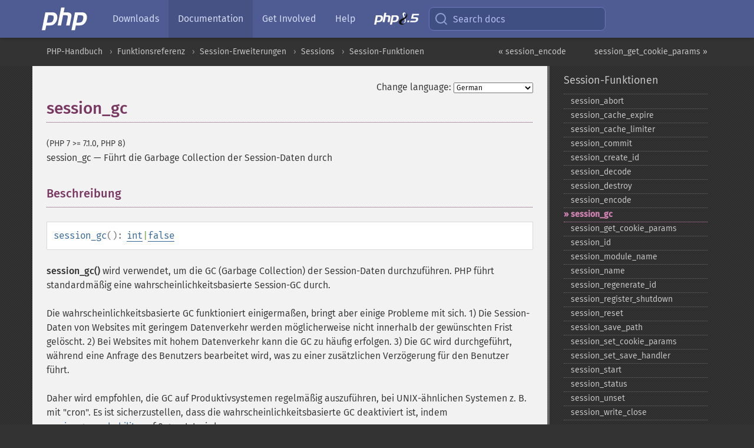

--- FILE ---
content_type: text/html; charset=utf-8
request_url: https://www.php.net/manual/de/function.session-gc.php
body_size: 9563
content:
<!DOCTYPE html>
<html xmlns="http://www.w3.org/1999/xhtml" lang="de">
<head>

  <meta charset="utf-8">
  <meta name="viewport" content="width=device-width, initial-scale=1.0">

     <base href="https://www.php.net/manual/de/function.session-gc.php">
  
  <title>PHP: session_gc - Manual</title>

      <link rel="stylesheet" type="text/css" href="/cached.php?t=1756715876&amp;f=/fonts/Fira/fira.css" media="screen">
      <link rel="stylesheet" type="text/css" href="/cached.php?t=1756715876&amp;f=/fonts/Font-Awesome/css/fontello.css" media="screen">
      <link rel="stylesheet" type="text/css" href="/cached.php?t=1763585401&amp;f=/styles/theme-base.css" media="screen">
      <link rel="stylesheet" type="text/css" href="/cached.php?t=1763575802&amp;f=/styles/theme-medium.css" media="screen">
  
 <link rel="icon" type="image/svg+xml" sizes="any" href="https://www.php.net/favicon.svg?v=2">
 <link rel="icon" type="image/png" sizes="196x196" href="https://www.php.net/favicon-196x196.png?v=2">
 <link rel="icon" type="image/png" sizes="32x32" href="https://www.php.net/favicon-32x32.png?v=2">
 <link rel="icon" type="image/png" sizes="16x16" href="https://www.php.net/favicon-16x16.png?v=2">
 <link rel="shortcut icon" href="https://www.php.net/favicon.ico?v=2">

 <link rel="search" type="application/opensearchdescription+xml" href="https://www.php.net/phpnetimprovedsearch.src" title="Add PHP.net search">
 <link rel="alternate" type="application/atom+xml" href="https://www.php.net/releases/feed.php" title="PHP Release feed">
 <link rel="alternate" type="application/atom+xml" href="https://www.php.net/feed.atom" title="PHP: Hypertext Preprocessor">

 <link rel="canonical" href="https://www.php.net/manual/de/function.session-gc.php">
 <link rel="shorturl" href="https://www.php.net/session-gc">
 <link rel="alternate" href="https://www.php.net/session-gc" hreflang="x-default">

 <link rel="contents" href="https://www.php.net/manual/de/index.php">
 <link rel="index" href="https://www.php.net/manual/de/ref.session.php">
 <link rel="prev" href="https://www.php.net/manual/de/function.session-encode.php">
 <link rel="next" href="https://www.php.net/manual/de/function.session-get-cookie-params.php">

 <link rel="alternate" href="https://www.php.net/manual/en/function.session-gc.php" hreflang="en">
 <link rel="alternate" href="https://www.php.net/manual/de/function.session-gc.php" hreflang="de">
 <link rel="alternate" href="https://www.php.net/manual/es/function.session-gc.php" hreflang="es">
 <link rel="alternate" href="https://www.php.net/manual/fr/function.session-gc.php" hreflang="fr">
 <link rel="alternate" href="https://www.php.net/manual/it/function.session-gc.php" hreflang="it">
 <link rel="alternate" href="https://www.php.net/manual/ja/function.session-gc.php" hreflang="ja">
 <link rel="alternate" href="https://www.php.net/manual/pt_BR/function.session-gc.php" hreflang="pt_BR">
 <link rel="alternate" href="https://www.php.net/manual/ru/function.session-gc.php" hreflang="ru">
 <link rel="alternate" href="https://www.php.net/manual/tr/function.session-gc.php" hreflang="tr">
 <link rel="alternate" href="https://www.php.net/manual/uk/function.session-gc.php" hreflang="uk">
 <link rel="alternate" href="https://www.php.net/manual/zh/function.session-gc.php" hreflang="zh">

<link rel="stylesheet" type="text/css" href="/cached.php?t=1756715876&amp;f=/fonts/Fira/fira.css" media="screen">
<link rel="stylesheet" type="text/css" href="/cached.php?t=1756715876&amp;f=/fonts/Font-Awesome/css/fontello.css" media="screen">
<link rel="stylesheet" type="text/css" href="/cached.php?t=1763585401&amp;f=/styles/theme-base.css" media="screen">
<link rel="stylesheet" type="text/css" href="/cached.php?t=1763575802&amp;f=/styles/theme-medium.css" media="screen">


 <base href="https://www.php.net/manual/de/function.session-gc.php">

<meta name="Description" content="F&uuml;hrt die Garbage Collection der Session-Daten durch" />

<meta name="twitter:card" content="summary_large_image" />
<meta name="twitter:site" content="@official_php" />
<meta name="twitter:title" content="PHP: session_gc - Manual" />
<meta name="twitter:description" content="F&uuml;hrt die Garbage Collection der Session-Daten durch" />
<meta name="twitter:creator" content="@official_php" />
<meta name="twitter:image:src" content="https://www.php.net/images/meta-image.png" />

<meta itemprop="name" content="PHP: session_gc - Manual" />
<meta itemprop="description" content="F&uuml;hrt die Garbage Collection der Session-Daten durch" />
<meta itemprop="image" content="https://www.php.net/images/meta-image.png" />

<meta property="og:image" content="https://www.php.net/images/meta-image.png" />
<meta property="og:description" content="F&uuml;hrt die Garbage Collection der Session-Daten durch" />

<link href="https://fosstodon.org/@php" rel="me" />
<!-- Matomo -->
<script>
    var _paq = window._paq = window._paq || [];
    /* tracker methods like "setCustomDimension" should be called before "trackPageView" */
    _paq.push(["setDoNotTrack", true]);
    _paq.push(["disableCookies"]);
    _paq.push(['trackPageView']);
    _paq.push(['enableLinkTracking']);
    (function() {
        var u="https://analytics.php.net/";
        _paq.push(['setTrackerUrl', u+'matomo.php']);
        _paq.push(['setSiteId', '1']);
        var d=document, g=d.createElement('script'), s=d.getElementsByTagName('script')[0];
        g.async=true; g.src=u+'matomo.js'; s.parentNode.insertBefore(g,s);
    })();
</script>
<!-- End Matomo Code -->
</head>
<body class="docs "><a href="/x-myracloud-5958a2bbbed300a9b9ac631223924e0b/1768353084.816" style="display:  none">update page now</a>

<nav class="navbar navbar-fixed-top">
  <div class="navbar__inner">
    <a href="/" aria-label="PHP Home" class="navbar__brand">
      <img
        src="/images/logos/php-logo-white.svg"
        aria-hidden="true"
        width="80"
        height="40"
      >
    </a>

    <div
      id="navbar__offcanvas"
      tabindex="-1"
      class="navbar__offcanvas"
      aria-label="Menu"
    >
      <button
        id="navbar__close-button"
        class="navbar__icon-item navbar_icon-item--visually-aligned navbar__close-button"
      >
        <svg xmlns="http://www.w3.org/2000/svg" width="24" viewBox="0 0 24 24" fill="currentColor"><path d="M19,6.41L17.59,5L12,10.59L6.41,5L5,6.41L10.59,12L5,17.59L6.41,19L12,13.41L17.59,19L19,17.59L13.41,12L19,6.41Z" /></svg>
      </button>

      <ul class="navbar__nav">
                            <li class="navbar__item">
              <a
                href="/downloads.php"
                                class="navbar__link  "
              >
                                  Downloads                              </a>
          </li>
                            <li class="navbar__item">
              <a
                href="/docs.php"
                aria-current="page"                class="navbar__link navbar__link--active "
              >
                                  Documentation                              </a>
          </li>
                            <li class="navbar__item">
              <a
                href="/get-involved.php"
                                class="navbar__link  "
              >
                                  Get Involved                              </a>
          </li>
                            <li class="navbar__item">
              <a
                href="/support.php"
                                class="navbar__link  "
              >
                                  Help                              </a>
          </li>
                            <li class="navbar__item">
              <a
                href="/releases/8.5/index.php"
                                class="navbar__link  navbar__release"
              >
                                  <img src="/images/php8/logo_php8_5.svg" alt="PHP 8.5">
                              </a>
          </li>
              </ul>
    </div>

    <div class="navbar__right">
        
      
      <!-- Desktop default search -->
      <form
        action="/manual-lookup.php"
        class="navbar__search-form"
      >
        <label for="navbar__search-input" aria-label="Search docs">
          <svg
  xmlns="http://www.w3.org/2000/svg"
  aria-hidden="true"
  width="24"
  viewBox="0 0 24 24"
  fill="none"
  stroke="currentColor"
  stroke-width="2"
  stroke-linecap="round"
  stroke-linejoin="round"
>
  <circle cx="11" cy="11" r="8"></circle>
  <line x1="21" y1="21" x2="16.65" y2="16.65"></line>
</svg>        </label>
        <input
          type="search"
          name="pattern"
          id="navbar__search-input"
          class="navbar__search-input"
          placeholder="Search docs"
          accesskey="s"
        >
        <input type="hidden" name="scope" value="quickref">
      </form>

      <!-- Desktop encanced search -->
      <button
        id="navbar__search-button"
        class="navbar__search-button"
        hidden
      >
        <svg
  xmlns="http://www.w3.org/2000/svg"
  aria-hidden="true"
  width="24"
  viewBox="0 0 24 24"
  fill="none"
  stroke="currentColor"
  stroke-width="2"
  stroke-linecap="round"
  stroke-linejoin="round"
>
  <circle cx="11" cy="11" r="8"></circle>
  <line x1="21" y1="21" x2="16.65" y2="16.65"></line>
</svg>        Search docs
      </button>

        
      <!-- Mobile default items -->
      <a
        id="navbar__search-link"
        href="/lookup-form.php"
        aria-label="Search docs"
        class="navbar__icon-item navbar__search-link"
      >
        <svg
  xmlns="http://www.w3.org/2000/svg"
  aria-hidden="true"
  width="24"
  viewBox="0 0 24 24"
  fill="none"
  stroke="currentColor"
  stroke-width="2"
  stroke-linecap="round"
  stroke-linejoin="round"
>
  <circle cx="11" cy="11" r="8"></circle>
  <line x1="21" y1="21" x2="16.65" y2="16.65"></line>
</svg>      </a>
      <a
        id="navbar__menu-link"
        href="/menu.php"
        aria-label="Menu"
        class="navbar__icon-item navbar_icon-item--visually-aligned navbar_menu-link"
      >
        <svg xmlns="http://www.w3.org/2000/svg"
  aria-hidden="true"
  width="24"
  viewBox="0 0 24 24"
  fill="currentColor"
>
  <path d="M3,6H21V8H3V6M3,11H21V13H3V11M3,16H21V18H3V16Z" />
</svg>      </a>

      <!-- Mobile enhanced items -->
      <button
        id="navbar__search-button-mobile"
        aria-label="Search docs"
        class="navbar__icon-item navbar__search-button-mobile"
        hidden
      >
        <svg
  xmlns="http://www.w3.org/2000/svg"
  aria-hidden="true"
  width="24"
  viewBox="0 0 24 24"
  fill="none"
  stroke="currentColor"
  stroke-width="2"
  stroke-linecap="round"
  stroke-linejoin="round"
>
  <circle cx="11" cy="11" r="8"></circle>
  <line x1="21" y1="21" x2="16.65" y2="16.65"></line>
</svg>      </button>
      <button
        id="navbar__menu-button"
        aria-label="Menu"
        class="navbar__icon-item navbar_icon-item--visually-aligned"
        hidden
      >
        <svg xmlns="http://www.w3.org/2000/svg"
  aria-hidden="true"
  width="24"
  viewBox="0 0 24 24"
  fill="currentColor"
>
  <path d="M3,6H21V8H3V6M3,11H21V13H3V11M3,16H21V18H3V16Z" />
</svg>      </button>
    </div>

    <div
      id="navbar__backdrop"
      class="navbar__backdrop"
    ></div>
  </div>

  <div id="flash-message"></div>
</nav>
<nav id="trick"><div><dl>
<dt><a href='/manual/en/getting-started.php'>Getting Started</a></dt>
	<dd><a href='/manual/en/introduction.php'>Introduction</a></dd>
	<dd><a href='/manual/en/tutorial.php'>A simple tutorial</a></dd>
<dt><a href='/manual/en/langref.php'>Language Reference</a></dt>
	<dd><a href='/manual/en/language.basic-syntax.php'>Basic syntax</a></dd>
	<dd><a href='/manual/en/language.types.php'>Types</a></dd>
	<dd><a href='/manual/en/language.variables.php'>Variables</a></dd>
	<dd><a href='/manual/en/language.constants.php'>Constants</a></dd>
	<dd><a href='/manual/en/language.expressions.php'>Expressions</a></dd>
	<dd><a href='/manual/en/language.operators.php'>Operators</a></dd>
	<dd><a href='/manual/en/language.control-structures.php'>Control Structures</a></dd>
	<dd><a href='/manual/en/language.functions.php'>Functions</a></dd>
	<dd><a href='/manual/en/language.oop5.php'>Classes and Objects</a></dd>
	<dd><a href='/manual/en/language.namespaces.php'>Namespaces</a></dd>
	<dd><a href='/manual/en/language.enumerations.php'>Enumerations</a></dd>
	<dd><a href='/manual/en/language.errors.php'>Errors</a></dd>
	<dd><a href='/manual/en/language.exceptions.php'>Exceptions</a></dd>
	<dd><a href='/manual/en/language.fibers.php'>Fibers</a></dd>
	<dd><a href='/manual/en/language.generators.php'>Generators</a></dd>
	<dd><a href='/manual/en/language.attributes.php'>Attributes</a></dd>
	<dd><a href='/manual/en/language.references.php'>References Explained</a></dd>
	<dd><a href='/manual/en/reserved.variables.php'>Predefined Variables</a></dd>
	<dd><a href='/manual/en/reserved.exceptions.php'>Predefined Exceptions</a></dd>
	<dd><a href='/manual/en/reserved.interfaces.php'>Predefined Interfaces and Classes</a></dd>
	<dd><a href='/manual/en/reserved.attributes.php'>Predefined Attributes</a></dd>
	<dd><a href='/manual/en/context.php'>Context options and parameters</a></dd>
	<dd><a href='/manual/en/wrappers.php'>Supported Protocols and Wrappers</a></dd>
</dl>
<dl>
<dt><a href='/manual/en/security.php'>Security</a></dt>
	<dd><a href='/manual/en/security.intro.php'>Introduction</a></dd>
	<dd><a href='/manual/en/security.general.php'>General considerations</a></dd>
	<dd><a href='/manual/en/security.cgi-bin.php'>Installed as CGI binary</a></dd>
	<dd><a href='/manual/en/security.apache.php'>Installed as an Apache module</a></dd>
	<dd><a href='/manual/en/security.sessions.php'>Session Security</a></dd>
	<dd><a href='/manual/en/security.filesystem.php'>Filesystem Security</a></dd>
	<dd><a href='/manual/en/security.database.php'>Database Security</a></dd>
	<dd><a href='/manual/en/security.errors.php'>Error Reporting</a></dd>
	<dd><a href='/manual/en/security.variables.php'>User Submitted Data</a></dd>
	<dd><a href='/manual/en/security.hiding.php'>Hiding PHP</a></dd>
	<dd><a href='/manual/en/security.current.php'>Keeping Current</a></dd>
<dt><a href='/manual/en/features.php'>Features</a></dt>
	<dd><a href='/manual/en/features.http-auth.php'>HTTP authentication with PHP</a></dd>
	<dd><a href='/manual/en/features.cookies.php'>Cookies</a></dd>
	<dd><a href='/manual/en/features.sessions.php'>Sessions</a></dd>
	<dd><a href='/manual/en/features.file-upload.php'>Handling file uploads</a></dd>
	<dd><a href='/manual/en/features.remote-files.php'>Using remote files</a></dd>
	<dd><a href='/manual/en/features.connection-handling.php'>Connection handling</a></dd>
	<dd><a href='/manual/en/features.persistent-connections.php'>Persistent Database Connections</a></dd>
	<dd><a href='/manual/en/features.commandline.php'>Command line usage</a></dd>
	<dd><a href='/manual/en/features.gc.php'>Garbage Collection</a></dd>
	<dd><a href='/manual/en/features.dtrace.php'>DTrace Dynamic Tracing</a></dd>
</dl>
<dl>
<dt><a href='/manual/en/funcref.php'>Function Reference</a></dt>
	<dd><a href='/manual/en/refs.basic.php.php'>Affecting PHP's Behaviour</a></dd>
	<dd><a href='/manual/en/refs.utilspec.audio.php'>Audio Formats Manipulation</a></dd>
	<dd><a href='/manual/en/refs.remote.auth.php'>Authentication Services</a></dd>
	<dd><a href='/manual/en/refs.utilspec.cmdline.php'>Command Line Specific Extensions</a></dd>
	<dd><a href='/manual/en/refs.compression.php'>Compression and Archive Extensions</a></dd>
	<dd><a href='/manual/en/refs.crypto.php'>Cryptography Extensions</a></dd>
	<dd><a href='/manual/en/refs.database.php'>Database Extensions</a></dd>
	<dd><a href='/manual/en/refs.calendar.php'>Date and Time Related Extensions</a></dd>
	<dd><a href='/manual/en/refs.fileprocess.file.php'>File System Related Extensions</a></dd>
	<dd><a href='/manual/en/refs.international.php'>Human Language and Character Encoding Support</a></dd>
	<dd><a href='/manual/en/refs.utilspec.image.php'>Image Processing and Generation</a></dd>
	<dd><a href='/manual/en/refs.remote.mail.php'>Mail Related Extensions</a></dd>
	<dd><a href='/manual/en/refs.math.php'>Mathematical Extensions</a></dd>
	<dd><a href='/manual/en/refs.utilspec.nontext.php'>Non-Text MIME Output</a></dd>
	<dd><a href='/manual/en/refs.fileprocess.process.php'>Process Control Extensions</a></dd>
	<dd><a href='/manual/en/refs.basic.other.php'>Other Basic Extensions</a></dd>
	<dd><a href='/manual/en/refs.remote.other.php'>Other Services</a></dd>
	<dd><a href='/manual/en/refs.search.php'>Search Engine Extensions</a></dd>
	<dd><a href='/manual/en/refs.utilspec.server.php'>Server Specific Extensions</a></dd>
	<dd><a href='/manual/en/refs.basic.session.php'>Session Extensions</a></dd>
	<dd><a href='/manual/en/refs.basic.text.php'>Text Processing</a></dd>
	<dd><a href='/manual/en/refs.basic.vartype.php'>Variable and Type Related Extensions</a></dd>
	<dd><a href='/manual/en/refs.webservice.php'>Web Services</a></dd>
	<dd><a href='/manual/en/refs.utilspec.windows.php'>Windows Only Extensions</a></dd>
	<dd><a href='/manual/en/refs.xml.php'>XML Manipulation</a></dd>
	<dd><a href='/manual/en/refs.ui.php'>GUI Extensions</a></dd>
</dl>
<dl>
<dt>Keyboard Shortcuts</dt><dt>?</dt>
<dd>This help</dd>
<dt>j</dt>
<dd>Next menu item</dd>
<dt>k</dt>
<dd>Previous menu item</dd>
<dt>g p</dt>
<dd>Previous man page</dd>
<dt>g n</dt>
<dd>Next man page</dd>
<dt>G</dt>
<dd>Scroll to bottom</dd>
<dt>g g</dt>
<dd>Scroll to top</dd>
<dt>g h</dt>
<dd>Goto homepage</dd>
<dt>g s</dt>
<dd>Goto search<br>(current page)</dd>
<dt>/</dt>
<dd>Focus search box</dd>
</dl></div></nav>
<div id="goto">
    <div class="search">
         <div class="text"></div>
         <div class="results"><ul></ul></div>
   </div>
</div>

  <div id="breadcrumbs" class="clearfix">
    <div id="breadcrumbs-inner">
          <div class="next">
        <a href="function.session-get-cookie-params.php">
          session_get_cookie_params &raquo;
        </a>
      </div>
              <div class="prev">
        <a href="function.session-encode.php">
          &laquo; session_encode        </a>
      </div>
          <ul>
            <li><a href='index.php'>PHP-Handbuch</a></li>      <li><a href='funcref.php'>Funktionsreferenz</a></li>      <li><a href='refs.basic.session.php'>Session-Erweiterungen</a></li>      <li><a href='book.session.php'>Sessions</a></li>      <li><a href='ref.session.php'>Session-Funktionen</a></li>      </ul>
    </div>
  </div>




<div id="layout" class="clearfix">
  <section id="layout-content">
  <div class="page-tools">
    <div class="change-language">
      <form action="/manual/change.php" method="get" id="changelang" name="changelang">
        <fieldset>
          <label for="changelang-langs">Change language:</label>
          <select onchange="document.changelang.submit()" name="page" id="changelang-langs">
            <option value='en/function.session-gc.php'>English</option>
            <option value='de/function.session-gc.php' selected="selected">German</option>
            <option value='es/function.session-gc.php'>Spanish</option>
            <option value='fr/function.session-gc.php'>French</option>
            <option value='it/function.session-gc.php'>Italian</option>
            <option value='ja/function.session-gc.php'>Japanese</option>
            <option value='pt_BR/function.session-gc.php'>Brazilian Portuguese</option>
            <option value='ru/function.session-gc.php'>Russian</option>
            <option value='tr/function.session-gc.php'>Turkish</option>
            <option value='uk/function.session-gc.php'>Ukrainian</option>
            <option value='zh/function.session-gc.php'>Chinese (Simplified)</option>
            <option value='help-translate.php'>Other</option>
          </select>
        </fieldset>
      </form>
    </div>
  </div><div id="function.session-gc" class="refentry">
 <div class="refnamediv">
  <h1 class="refname">session_gc</h1>
  <p class="verinfo">(PHP 7 &gt;= 7.1.0, PHP 8)</p><p class="refpurpose"><span class="refname">session_gc</span> &mdash; <span class="dc-title">Führt die Garbage Collection der Session-Daten durch</span></p>

 </div>

 <div class="refsect1 description" id="refsect1-function.session-gc-description">
  <h3 class="title">Beschreibung</h3>
  <div class="methodsynopsis dc-description">
   <span class="methodname"><strong>session_gc</strong></span>(): <span class="type"><span class="type"><a href="language.types.integer.php" class="type int">int</a></span>|<span class="type"><a href="language.types.singleton.php" class="type false">false</a></span></span></div>

  <p class="para rdfs-comment">
   <span class="function"><strong>session_gc()</strong></span> wird verwendet, um die GC (Garbage
   Collection) der Session-Daten durchzuführen. PHP führt standardmäßig eine
   wahrscheinlichkeitsbasierte Session-GC durch.
  </p>
  <p class="para">
   Die wahrscheinlichkeitsbasierte GC funktioniert einigermaßen, bringt aber
   einige Probleme mit sich. 1) Die Session-Daten von Websites mit geringem
   Datenverkehr werden möglicherweise nicht innerhalb der gewünschten Frist
   gelöscht. 2) Bei Websites mit hohem Datenverkehr kann die GC zu häufig
   erfolgen. 3) Die GC wird durchgeführt, während eine Anfrage des Benutzers
   bearbeitet wird, was zu einer zusätzlichen Verzögerung für den Benutzer
   führt.
  </p>
  <p class="para">
   Daher wird empfohlen, die GC auf Produktivsystemen regelmäßig auszuführen,
   bei UNIX-ähnlichen Systemen z. B. mit &quot;cron&quot;. Es ist sicherzustellen, dass
   die wahrscheinlichkeitsbasierte GC deaktiviert ist, indem
   <a href="session.configuration.php#ini.session.gc-probability" class="link">session.gc_probability</a>
   auf 0 gesetzt wird.
  </p>
 </div>


 <div class="refsect1 parameters" id="refsect1-function.session-gc-parameters">
  <h3 class="title">Parameter-Liste</h3>
  <p class="para">Diese Funktion besitzt keine Parameter.</p>
 </div>


 <div class="refsect1 returnvalues" id="refsect1-function.session-gc-returnvalues">
  <h3 class="title">Rückgabewerte</h3>
  <p class="para">
   <span class="function"><strong>session_gc()</strong></span> gibt bei Erfolg die Anzahl der gelöschten
   Session-Daten zurück. Bei einem Fehler wird <strong><code><a href="reserved.constants.php#constant.false">false</a></code></strong> zurückgegeben.
  </p>
  <p class="para">
   Alte Speicherverfahren geben nicht die Anzahl der gelöschten Session-Daten
   zurück, sondern nur das Flag für Erfolg/Fehlschlag. In diesem Fall ist die
   Anzahl der gelöschten Session-Daten immer 1, unabhängig von der
   tatsächlichen Anzahl der gelöschten Daten.
  </p>
 </div>


 <div class="refsect1 examples" id="refsect1-function.session-gc-examples">
  <h3 class="title">Beispiele</h3>
  <p class="para">
   <div class="example" id="example-1">
    <p><strong>Beispiel #1 <span class="function"><strong>session_gc()</strong></span>-Beispiel für Taskmanager wie cron</strong></p>
    <div class="example-contents">
<div class="phpcode"><code><span style="color: #000000"><span style="color: #0000BB">&lt;?php<br /></span><span style="color: #FF8000">// Hinweis: Dieses Skript muss vom selben Benutzer ausgeführt werden<br />// wie der Prozess des Webservers.<br /><br />// Um den Zugriff auf den Session-Datenspeicher zu initialisieren,<br />// ist eine aktive Session erforderlich.<br /></span><span style="color: #0000BB">session_start</span><span style="color: #007700">();<br /><br /></span><span style="color: #FF8000">// Führt GC sofort aus<br /></span><span style="color: #0000BB">session_gc</span><span style="color: #007700">();<br /><br /></span><span style="color: #FF8000">// Löschen der von session_gc() erzeugten Session-ID<br /></span><span style="color: #0000BB">session_destroy</span><span style="color: #007700">();<br /></span><span style="color: #0000BB">?&gt;</span></span></code></div>
    </div>

   </div>
   <div class="example" id="example-2">
    <p><strong>Beispiel #2 <span class="function"><strong>session_gc()</strong></span>-Beispiel für ein Skript, auf das ein Benutzer Zugriff hat</strong></p>
    <div class="example-contents">
<div class="phpcode"><code><span style="color: #000000"><span style="color: #0000BB">&lt;?php<br /></span><span style="color: #FF8000">// Hinweis: Es wird empfohlen, dass session_gc() von einem Taskmanager-Skript<br />// verwendet wird, aber es kann auch wie folgt verwendet werden.<br /><br />// Wird verwendet, um den letzten GC-Zeitpunkt zu überprüfen<br /></span><span style="color: #0000BB">$gc_time </span><span style="color: #007700">= </span><span style="color: #DD0000">'/tmp/php_session_last_gc'</span><span style="color: #007700">;<br /></span><span style="color: #0000BB">$gc_period </span><span style="color: #007700">= </span><span style="color: #0000BB">1800</span><span style="color: #007700">;<br /><br /></span><span style="color: #0000BB">session_start</span><span style="color: #007700">();<br /></span><span style="color: #FF8000">// GC nur dann ausführen, wenn die GC-Periode verstrichen ist,<br />// d. h. session_gc() bei jeder Anfrage aufzurufen, ist eine Verschwendung<br />// von Ressourcen.<br /></span><span style="color: #007700">if (</span><span style="color: #0000BB">file_exists</span><span style="color: #007700">(</span><span style="color: #0000BB">$gc_time</span><span style="color: #007700">)) {<br />    if (</span><span style="color: #0000BB">filemtime</span><span style="color: #007700">(</span><span style="color: #0000BB">$gc_time</span><span style="color: #007700">) &lt; </span><span style="color: #0000BB">time</span><span style="color: #007700">() - </span><span style="color: #0000BB">$gc_period</span><span style="color: #007700">) {<br />        </span><span style="color: #0000BB">session_gc</span><span style="color: #007700">();<br />        </span><span style="color: #0000BB">touch</span><span style="color: #007700">(</span><span style="color: #0000BB">$gc_time</span><span style="color: #007700">);<br />    }<br />} else {<br />    </span><span style="color: #0000BB">touch</span><span style="color: #007700">(</span><span style="color: #0000BB">$gc_time</span><span style="color: #007700">);<br />}<br /></span><span style="color: #0000BB">?&gt;</span></span></code></div>
    </div>

   </div>
  </p>
 </div>


 <div class="refsect1 seealso" id="refsect1-function.session-gc-seealso">
  <h3 class="title">Siehe auch</h3>
  <p class="para">
   <ul class="simplelist">
    <li><span class="function"><a href="function.session-start.php" class="function" rel="rdfs-seeAlso">session_start()</a> - Erzeugt eine neue Session oder setzt eine vorhandene fort</span></li>
    <li><span class="function"><a href="function.session-destroy.php" class="function" rel="rdfs-seeAlso">session_destroy()</a> - L&ouml;scht alle in einer Session registrierten Daten</span></li>
    <li><a href="session.configuration.php#ini.session.gc-probability" class="link">session.gc_probability</a></li>
   </ul>
  </p>
 </div>


</div>    <div class="contribute">
      <h3 class="title">Found A Problem?</h3>
      <div>
         
      </div>
      <div class="edit-bug">
        <a href="https://github.com/php/doc-base/blob/master/README.md" title="This will take you to our contribution guidelines on GitHub" target="_blank" rel="noopener noreferrer">Learn How To Improve This Page</a>
        •
        <a href="https://github.com/php/doc-de/blob/master/reference/session/functions/session-gc.xml">Submit a Pull Request</a>
        •
        <a href="https://github.com/php/doc-de/issues/new?body=From%20manual%20page:%20https:%2F%2Fphp.net%2Ffunction.session-gc%0A%0A---">Report a Bug</a>
      </div>
    </div><section id="usernotes">
<div class="head">
<span class="action"><a href="/manual/add-note.php?sect=function.session-gc&amp;repo=de&amp;redirect=https://www.php.net/manual/de/function.session-gc.php">＋<small>add a note</small></a></span>
<h3 class="title">User Contributed Notes <span class="count">2 notes</span></h3>
</div><div id="allnotes">
  <div class="note" id="129902">  <div class="votes">
    <div id="Vu129902">
    <a href="/manual/vote-note.php?id=129902&amp;page=function.session-gc&amp;vote=up" title="Vote up!" class="usernotes-voteu">up</a>
    </div>
    <div id="Vd129902">
    <a href="/manual/vote-note.php?id=129902&amp;page=function.session-gc&amp;vote=down" title="Vote down!" class="usernotes-voted">down</a>
    </div>
    <div class="tally" id="V129902" title="100% like this...">
    2
    </div>
  </div>
  <a href="#129902" class="name">
  <strong class="user"><em>i dot carvallo at gmail dot com</em></strong></a><a class="genanchor" href="#129902"> &para;</a><div class="date" title="2024-12-06 09:12"><strong>1 year ago</strong></div>
  <div class="text" id="Hcom129902">
<div class="phpcode"><pre><code class="html">Do not use:

if (session_gc() == false)
OR
if (!session_gc())

to evaluate if the garbage collector was triggered successfully since it also returns how many sessions it deleted, which can be 0 (and that evaluates to false with loose operators).

Sounds dumb, but it's a pitfall i fell into and it generated some confusion. Instead, use strict operator "===":

if (session_gc() === false)</code></pre></div>
  </div>
 </div>
  <div class="note" id="129834">  <div class="votes">
    <div id="Vu129834">
    <a href="/manual/vote-note.php?id=129834&amp;page=function.session-gc&amp;vote=up" title="Vote up!" class="usernotes-voteu">up</a>
    </div>
    <div id="Vd129834">
    <a href="/manual/vote-note.php?id=129834&amp;page=function.session-gc&amp;vote=down" title="Vote down!" class="usernotes-voted">down</a>
    </div>
    <div class="tally" id="V129834" title="33% like this...">
    -1
    </div>
  </div>
  <a href="#129834" class="name">
  <strong class="user"><em>ridaelkouri at gmail dot com</em></strong></a><a class="genanchor" href="#129834"> &para;</a><div class="date" title="2024-11-04 01:29"><strong>1 year ago</strong></div>
  <div class="text" id="Hcom129834">
<div class="phpcode"><pre><code class="html">The session.gc() function does not seem to work alone. it deletes the data on the server but the data remains on the browser in the form of the cookie. the following code deletes the session files on the server but not on the browser. 

ini_set('session.gc_maxlifetime', 10);
ini_set('session.gc_probability', 1);
ini_set('session.gc_divisor', 1);

// Start the session
session_start();
$_SESSION['test'] = 'temporary data';

session_write_close();

// Wait for 15 seconds to ensure the session expires
sleep(15);

// Manually start the session again to trigger session handling
session_start();

session_gc();

// Check if the session data is still available
if (isset($_SESSION['test'])) {
    echo "Session is still active.";
} else {
    echo "Session expired and file deleted.";
}

but this code delete the session files on the server and also deletes the cookie as well as making the super global empty:

session_start();
$_SESSION['test'] = 'temporary data';

session_write_close();

// Wait for 15 seconds to ensure the session expires
sleep(15);

session_start();

// Manually trigger garbage collection
setcookie(session_name(), '', time() - 10);
$_SESSION = [];
session_gc();

// Check if the session data is still available
if (isset($_SESSION['test'])) {
    echo "Session is still active.";
} else {
    echo "Session expired and file deleted.";
}</code></pre></div>
  </div>
 </div></div>
<div class="foot"><a href="/manual/add-note.php?sect=function.session-gc&amp;repo=de&amp;redirect=https://www.php.net/manual/de/function.session-gc.php">＋<small>add a note</small></a></div>
</section>    </section><!-- layout-content -->
        <aside class='layout-menu'>

        <ul class='parent-menu-list'>
                                    <li>
                <a href="ref.session.php">Session-Funktionen</a>

                                    <ul class='child-menu-list'>

                                                <li class="">
                            <a href="function.session-abort.php" title="session_&#8203;abort">session_&#8203;abort</a>
                        </li>
                                                <li class="">
                            <a href="function.session-cache-expire.php" title="session_&#8203;cache_&#8203;expire">session_&#8203;cache_&#8203;expire</a>
                        </li>
                                                <li class="">
                            <a href="function.session-cache-limiter.php" title="session_&#8203;cache_&#8203;limiter">session_&#8203;cache_&#8203;limiter</a>
                        </li>
                                                <li class="">
                            <a href="function.session-commit.php" title="session_&#8203;commit">session_&#8203;commit</a>
                        </li>
                                                <li class="">
                            <a href="function.session-create-id.php" title="session_&#8203;create_&#8203;id">session_&#8203;create_&#8203;id</a>
                        </li>
                                                <li class="">
                            <a href="function.session-decode.php" title="session_&#8203;decode">session_&#8203;decode</a>
                        </li>
                                                <li class="">
                            <a href="function.session-destroy.php" title="session_&#8203;destroy">session_&#8203;destroy</a>
                        </li>
                                                <li class="">
                            <a href="function.session-encode.php" title="session_&#8203;encode">session_&#8203;encode</a>
                        </li>
                                                <li class="current">
                            <a href="function.session-gc.php" title="session_&#8203;gc">session_&#8203;gc</a>
                        </li>
                                                <li class="">
                            <a href="function.session-get-cookie-params.php" title="session_&#8203;get_&#8203;cookie_&#8203;params">session_&#8203;get_&#8203;cookie_&#8203;params</a>
                        </li>
                                                <li class="">
                            <a href="function.session-id.php" title="session_&#8203;id">session_&#8203;id</a>
                        </li>
                                                <li class="">
                            <a href="function.session-module-name.php" title="session_&#8203;module_&#8203;name">session_&#8203;module_&#8203;name</a>
                        </li>
                                                <li class="">
                            <a href="function.session-name.php" title="session_&#8203;name">session_&#8203;name</a>
                        </li>
                                                <li class="">
                            <a href="function.session-regenerate-id.php" title="session_&#8203;regenerate_&#8203;id">session_&#8203;regenerate_&#8203;id</a>
                        </li>
                                                <li class="">
                            <a href="function.session-register-shutdown.php" title="session_&#8203;register_&#8203;shutdown">session_&#8203;register_&#8203;shutdown</a>
                        </li>
                                                <li class="">
                            <a href="function.session-reset.php" title="session_&#8203;reset">session_&#8203;reset</a>
                        </li>
                                                <li class="">
                            <a href="function.session-save-path.php" title="session_&#8203;save_&#8203;path">session_&#8203;save_&#8203;path</a>
                        </li>
                                                <li class="">
                            <a href="function.session-set-cookie-params.php" title="session_&#8203;set_&#8203;cookie_&#8203;params">session_&#8203;set_&#8203;cookie_&#8203;params</a>
                        </li>
                                                <li class="">
                            <a href="function.session-set-save-handler.php" title="session_&#8203;set_&#8203;save_&#8203;handler">session_&#8203;set_&#8203;save_&#8203;handler</a>
                        </li>
                                                <li class="">
                            <a href="function.session-start.php" title="session_&#8203;start">session_&#8203;start</a>
                        </li>
                                                <li class="">
                            <a href="function.session-status.php" title="session_&#8203;status">session_&#8203;status</a>
                        </li>
                                                <li class="">
                            <a href="function.session-unset.php" title="session_&#8203;unset">session_&#8203;unset</a>
                        </li>
                                                <li class="">
                            <a href="function.session-write-close.php" title="session_&#8203;write_&#8203;close">session_&#8203;write_&#8203;close</a>
                        </li>
                        
                    </ul>
                
            </li>
                        
                    </ul>
    </aside>


  </div><!-- layout -->

  <footer>
    <div class="container footer-content">
      <div class="row-fluid">
      <ul class="footmenu">
        <li><a href="/manual/de/copyright.php">Copyright &copy; 2001-2026 The PHP Documentation Group</a></li>
        <li><a href="/my.php">My PHP.net</a></li>
        <li><a href="/contact.php">Contact</a></li>
        <li><a href="/sites.php">Other PHP.net sites</a></li>
        <li><a href="/privacy.php">Privacy policy</a></li>
      </ul>
      </div>
    </div>
  </footer>
    
<script src="/cached.php?t=1756715876&amp;f=/js/ext/jquery-3.6.0.min.js"></script>
<script src="/cached.php?t=1756715876&amp;f=/js/ext/FuzzySearch.min.js"></script>
<script src="/cached.php?t=1756715876&amp;f=/js/ext/mousetrap.min.js"></script>
<script src="/cached.php?t=1756715876&amp;f=/js/ext/jquery.scrollTo.min.js"></script>
<script src="/cached.php?t=1768309801&amp;f=/js/search.js"></script>
<script src="/cached.php?t=1768309801&amp;f=/js/common.js"></script>
<script type="module" src="/cached.php?t=1759587603&amp;f=/js/interactive-examples.js"></script>

<a id="toTop" href="javascript:;"><span id="toTopHover"></span><img width="40" height="40" alt="To Top" src="/images/to-top@2x.png"></a>

<div id="search-modal__backdrop" class="search-modal__backdrop">
  <div
    role="dialog"
    aria-label="Search modal"
    id="search-modal"
    class="search-modal"
  >
    <div class="search-modal__header">
      <div class="search-modal__form">
        <div class="search-modal__input-icon">
          <!-- https://feathericons.com search -->
          <svg xmlns="http://www.w3.org/2000/svg"
            aria-hidden="true"
            width="24"
            viewBox="0 0 24 24"
            fill="none"
            stroke="currentColor"
            stroke-width="2"
            stroke-linecap="round"
            stroke-linejoin="round"
          >
            <circle cx="11" cy="11" r="8"></circle>
            <line x1="21" y1="21" x2="16.65" y2="16.65"></line>
          </svg>
        </div>
        <input
          type="search"
          id="search-modal__input"
          class="search-modal__input"
          placeholder="Search docs"
          aria-label="Search docs"
        />
      </div>

      <button aria-label="Close" class="search-modal__close">
        <!-- https://pictogrammers.com/library/mdi/icon/close/ -->
        <svg
          xmlns="http://www.w3.org/2000/svg"
          aria-hidden="true"
          width="24"
          viewBox="0 0 24 24"
        >
          <path d="M19,6.41L17.59,5L12,10.59L6.41,5L5,6.41L10.59,12L5,17.59L6.41,19L12,13.41L17.59,19L19,17.59L13.41,12L19,6.41Z"/>
        </svg>
      </button>
    </div>
    <div
      role="listbox"
      aria-label="Search results"
      id="search-modal__results"
      class="search-modal__results"
    ></div>
    <div class="search-modal__helper-text">
      <div>
        <kbd>↑</kbd> and <kbd>↓</kbd> to navigate •
        <kbd>Enter</kbd> to select •
        <kbd>Esc</kbd> to close • <kbd>/</kbd> to open
      </div>
      <div>
        Press <kbd>Enter</kbd> without
        selection to search using Google
      </div>
    </div>
  </div>
</div>

</body>
</html>
